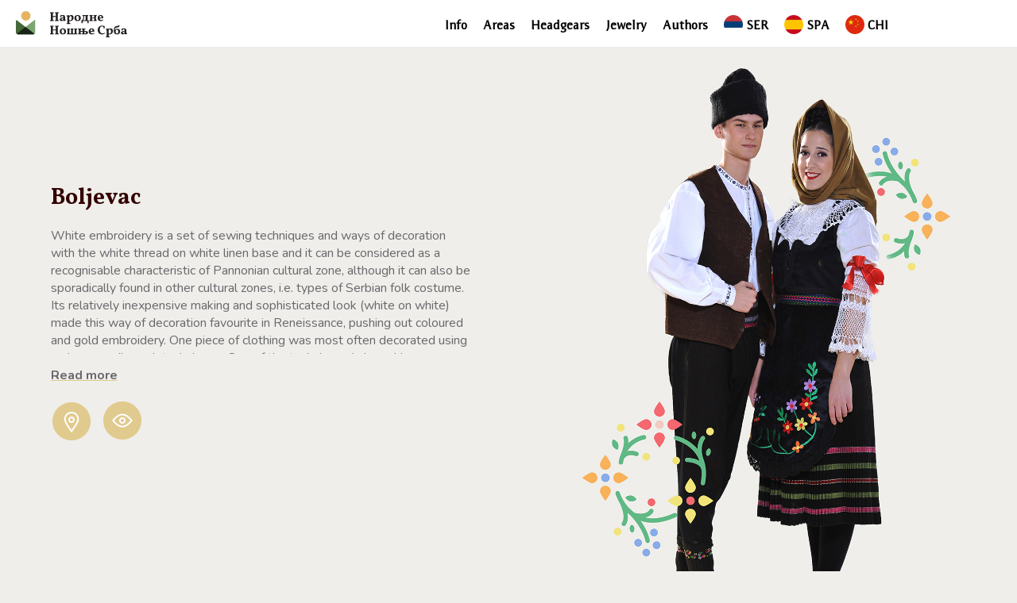

--- FILE ---
content_type: text/html; charset=utf-8
request_url: https://narodnenosnjesrba.com/eng/boljevac.html
body_size: 2101
content:
<!DOCTYPE html>
<html>

<head>
<title>Serbian traditional clothing (folk costumes)</title>
<meta charset="UTF-8">
<meta name="viewport" content="width=device-width, initial-scale=1.0, shrink-to-fit=no">

<meta name="description" content="An overview of Serbian traditional clothing (folk costumes), headgears and jewelry. Cultural and artistic societies of Serbia.">
<meta name="keywords" content="folk, costumes, Serbs, Serbia, headgear, ethnology, KUD">

<link href="min.css" rel="stylesheet" type="text/css">
</head>


<body>

<div class="navigator">
	<nav class="nav" tabindex="-1" onclick="this.focus()">
			<div class="container">
				<a class="pagename current" href="index.html"><img src="logo.svg" style="width: 140px;display: inline;"></a>
				<a href="info.html">Info</a>
				<a href="oblasti.html">Areas</a>
				<a href="oglav.html">Headgears</a>
				<a href="nakit.html">Jewelry</a>
				<a href="autori.html">Authors</a> 

				<a href="../ser/index.html"><img src="ser.png" class="jezik">SER</a>
				<a href="../spa/index.html"><img src="spa.png" class="jezik">SPA</a>
				<a href="../chi/index.html"><img src="chi.png" class="jezik">CHI</a>
			</div>
		</nav>
</div>
		<button class="btn-close btn btn-sm">×</button>





  
<div class="han">

<a href="boljevac-det.html"><img src="imgp/12o.jpg" style="margin-top: 3em;display: unset" id="par1"><img src="imgp/12.jpg" style="margin-top: 3em;display: none" id="par2"></a>

<div id="arrows" style="float: right;clear: right;padding-top: unset;text-align: center;">
<img src="levo.png" style="width: unset;float: unset;" onclick="document.getElementById('par1').style.display='unset'; document.getElementById('par2').style.display='none';">
<img src="desno.png" style="width: unset;float: unset;" onclick="document.getElementById('par2').style.display='unset'; document.getElementById('par1').style.display='none';">
</div>




<div style="max-width: 33em;">


<h3>Boljevac</h3>

<p id="opis" style="max-height: 160px;overflow: hidden;">White embroidery is a set of sewing techniques and ways of decoration with the white thread on white linen base and it can be considered as a recognisable characteristic of Pannonian cultural zone, although it can also be sporadically found in other cultural zones, i.e. types of Serbian folk costume. Its relatively inexpensive making and sophisticated look (white on white) made this way of decoration favourite in Reneissance, pushing out coloured and gold embroidery. One piece of clothing was most often decorated using various needlework techniques. One of the techniques is broaching an endless thread with the help of a needle (knitting, crocheting...) and the other one is a technique with the lace effect, most commonly known as prompt work.</p>

<p style="font-weight: bold;text-decoration: underline;text-decoration-color: #e1ca8e;text-decoration-thickness: 2px;" onclick="otkrij()">Read more</p>
<a href="boljevac-map.html"><img src="map.png" title="Мапа" style="width: initial;float: none;margin-left: -4px;"></a>
<a href="boljevac-det.html"><img src="details.png" title="Детаљи" style="width: initial;float: none;"></a>


<div id="padd" style="width: 100%;height: 160px;"></div>

</div>
</div>





<footer style="box-sizing: border-box;position: absolute;left: 0;width: 100%;background: #231f20;margin-top:4em;color:#ddd;font-family:'Resa',sans-serif;display: flex;justify-content: space-between;flex-wrap: wrap;">


<div style="margin: 4em auto 2em;">
<img src="logow.png" style="padding: 0em;max-width: 340px;display: block;">
<a href="http://kultura.gov.rs"><img src="ministarstvo.png" style="max-width:320px;"></a>
</div>


<div style="margin: auto;padding: 2em;">
<p  class="navf" style="line-height:1.5;margin:auto;text-align:left;">
<b>Thank you for your help with the realization:</b><br>
<br>
- Srpski kulturni centar ,,Vuk Stefanović Karadžić“, Bačka Topola<br>
- KUD ,,Stanko Paunović“ NIS Rafinerije nafte, Pančevo<br>
- Svetozar i Novka Kačar, privatna kolekcija<br>
<br>
 <a href="zahvalnice.html">and many more...</a>
</p>
</div>

<div style="margin: auto;padding: 3em;">
<p  class="navf" style="line-height:1.5;margin:auto;text-align:left;">
<b>All rights reserved.</b><br>
<br>
Association VračArt<br>
<a href="mailto:vracart13@gmail.com">vracart13@gmail.com</a>
</p>
</div>


<div style="margin: auto 0 auto auto;">
<img src="footer.png" style="max-width:320px;">
</div>


</footer>





<script>
function otkrij() {
  document.getElementById("opis").style.maxHeight = "unset";
  document.getElementById("opis").style.overflow = "unset";
}
</script>

</body>
</html>


--- FILE ---
content_type: text/css
request_url: https://narodnenosnjesrba.com/eng/min.css
body_size: 4810
content:
/* Copyright 2014 Owen Versteeg; MIT licensed */


@import url('https://fonts.googleapis.com/css2?family=Vollkorn:wght@400;700&display=swap');

@import url('https://fonts.googleapis.com/css2?family=Nunito:wght@400;700&display=swap');

@font-face {
    font-family: Resa;
    src: url(Resa.woff2);
}

textarea,
input,
select {
 background:0;
 border-radius:0;
 font:16px sans-serif;
 margin:0
}
.smooth {
 transition:all .2s
}
.btn,
.nav a {
 text-decoration:none
}
.container {
 margin:0 20px;
 width:auto;
}
label>* {
 display:inline
}
form>* {
 display:block;
 margin-bottom:10px
}
.btn {
 background:#999;
 border-radius:6px;
 border:0;
 color:black;
 cursor:pointer;
 display:inline-block;
 margin:2px 0;
 padding:12px 30px 14px
}
.btn:hover {
 background:#888
}
.btn:active,
.btn:focus {
 background:#777
}
.btn-a {
 background:#0ae
}
.btn-a:hover {
 background:#09d
}
.btn-a:active,
.btn-a:focus {
 background:#08b
}
.btn-b {
 background:#3c5
}
.btn-b:hover {
 background:#2b4
}
.btn-b:active,
.btn-b:focus {
 background:#2a4
}
.btn-c {
 background:#d33
}
.btn-c:hover {
 background:#c22
}
.btn-c:active,
.btn-c:focus {
 background:#b22
}
.btn-sm {
 border-radius:4px;
 padding:1px 1px 1px;
}
.row {
 margin:1% 0;
 overflow:auto
}
.col {
 float:left
}
.table,
.c12 {
 width:100%
}
.c11 {
 width:91.66%
}
.c10 {
 width:83.33%
}
.c9 {
 width:75%
}
.c8 {
 width:66.66%
}
.c7 {
 width:58.33%
}
.c6 {
 width:50%
}
.c5 {
 width:41.66%
}
.c4 {
 width:33.33%
}
.c3 {
 width:25%
}
.c2 {
 width:16.66%
}
.c1 {
 width:8.33%
}
h1 {
 font-size:3em
}
.btn,
h2 {
 font-size:2em
}
.ico {
 font:33px Arial Unicode MS,Lucida Sans Unicode
}
.addon,
.btn-sm,
.nav,
textarea,
input,
select {
 outline:0;
 font-size:16px;
}
textarea,
input,
select {
 padding:8px;
 border:1px solid #ccc
}
textarea:focus,
input:focus,
select:focus {
 border-color:#5ab
}
textarea,
input[type=text] {
 -webkit-appearance:none;
 width:13em
}
.addon {
 padding:8px 12px;
 box-shadow:0 0 0 1px #ccc
}
.nav,
.nav .current,
.nav a:hover {
 background:white;
 color:#EFBB78;
}
.nav {
 max-width: 1366px;
 margin: auto;
 padding:10px 0 10px;
 font-family: 'Resa', sans-serif;
 font-weight: bold; 
}
.nav a {
 color:black;
 padding-right:1em;
 position:relative;
 top:-6px;
}
.nav .pagename {
 font-size:24px;
 top:4px;
 margin-right: 30%;
}
.btn.btn-close {
 background:white;
 float:right;
 font-size:25px;
 margin:-40px 21px;
 display:none
}

h2 {
  font-size: 1.8em;
  font-family: 'Vollkorn';
  color: #300;
  padding-top: 1.5em;
  max-width: 90%;
  margin: 1em auto;
}
.area {
  width: 80vw;
  margin: auto;
  overflow: hidden;
  max-width: 1366px;
}
.area img {
  width: 33.33333%;
}
.han img {
  width: 45%;
  float: right;
}
.han {
  width: 90%;
  margin: auto;
  font-family: 'Nunito',sans-serif;
}

  #arrows {width:45%}
  .kol2 {float: right;}
  .belo {position: relative;width: 100%;height: 12px;background: white;margin-top: 4em;}
  #videom {display:none;}
  .jezik {padding-right: 4px;position: relative;top: 6px;}

@media(min-width:1310px) {
 .container {
  margin:auto;
  width:1270px; 
 }
}

@media(max-width:1230px) {
 .nav .pagename {
   margin:0;
 }
}

@media(max-width:870px) {
 .row .col {
  width:100%
 }
.han {
  width: 95%;
  margin: auto;
}
.area img {
  width: 50%;
}
  .kol.hajd {display: none}  
}

@media(max-width:850px) {
 .btn.btn-close {
  display:none
 }
 .nav {
  overflow:hidden;
  height: 32px;
 }
 .pagename {
  margin-top:-11px
 }
 .nav:active,
 .nav:focus {
  height:auto
 }
 .nav div:before {
  background:white;
  border-bottom:10px double;
  border-top:3px solid;
  content:'';
  float:right;
  height:3px;
  position:relative;
  right:3px;
  top:10px;
  width:20px;
  color: #666;
 }
 .nav a {
  padding:.5em 0;
  display:block;
  width:50%;
 }

 .nav .pagename {
    top: -10px;
    margin: initial;
} 
  
.area {
  width: 90vw;
  overflow: scroll;
}
 .fo {display: none}  
.han img {
  width: 100%;
}
.han {
  width: 95%;
  margin: auto;
}  
  h2 {font-size: 1.5em;text-align: center;}
  #arrows {width: 100%}
  #padd {display: none} 
  .kol2 {display: none;}
  #videod {display: none;}
  #videom {display: block;margin-top: 54px}
}

.table th,
.table td {
 padding:.5em;
 text-align:left
}
.table tbody>:nth-child(2n-1) {
 background:#ddd
}
.msg {
 padding:1.5em;
 background:#def;
 border-left:5px solid #59d
}

h3 {font-family: 'Vollkorn', serif;}
.kont a {text-transform: none;text-align: center;color: #9DA7A8;} 

.han div {
 color: #69686c;
 padding-bottom: 2em;
 padding-top: 20%;
}

.han h3{
 color: #300;
 font-size: 1.8em;
 margin: 0;
}

body {
  margin: auto;
  background: #efeeea;
  max-width: 1366px;
}

.navf a {color:#aaa;}  
.navf a:hover {color:#eee;}
  .navigator {
    position: absolute;
    left: 0;
    top: 0;    
    width: 100%;
    background: white;    
    z-index: 1;
}

  


--- FILE ---
content_type: image/svg+xml
request_url: https://narodnenosnjesrba.com/eng/logo.svg
body_size: 13685
content:
<svg xmlns="http://www.w3.org/2000/svg" viewBox="0 0 335.8 78.78"><defs><style>.cls-1{fill:#231f20;}.cls-2{fill:#7da572;}.cls-3{fill:#44683a;}.cls-4{fill:#e6b35e;}.cls-5{fill:#192317;}</style></defs><title>Asset 2</title><g id="Layer_2" data-name="Layer 2"><g id="Yugoslavia"><path class="cls-1" d="M126.78,25.73a1.74,1.74,0,0,0,.74,1.1,3.61,3.61,0,0,0,1.6.4,7.58,7.58,0,0,1,.27,2.36q-2-.12-5.4-.12-3.69,0-6,.12a7.7,7.7,0,0,1,.3-2.36,3.44,3.44,0,0,0,1.58-.4,1.76,1.76,0,0,0,.72-1.1,9.68,9.68,0,0,0,.21-2.34v-6a85.17,85.17,0,0,0-9.27.34v5.62a8.59,8.59,0,0,0,.23,2.34,1.76,1.76,0,0,0,.76,1.1,3.52,3.52,0,0,0,1.59.4,9.24,9.24,0,0,1,.23,2.36q-1.93-.12-5.4-.12-3.65,0-6,.12a9,9,0,0,1,.27-2.36,3.52,3.52,0,0,0,1.59-.4,1.71,1.71,0,0,0,.74-1.1,9.68,9.68,0,0,0,.21-2.34V9.83a9.14,9.14,0,0,0-.21-2.3,1.77,1.77,0,0,0-.72-1.07A3.88,3.88,0,0,0,103.17,6a8.07,8.07,0,0,1-.27-2.36c1.29.08,3.23.11,5.81.11,2.21,0,4.07,0,5.59-.11,0,.43,0,.85,0,1.25A3.47,3.47,0,0,1,114,6a4.12,4.12,0,0,0-1.59.41,1.66,1.66,0,0,0-.74,1.07,9.43,9.43,0,0,0-.21,2.32V15h9.27V9.83a9.14,9.14,0,0,0-.21-2.3,1.77,1.77,0,0,0-.72-1.07A3.89,3.89,0,0,0,118.21,6,8.49,8.49,0,0,1,118,3.67c1.34.08,3.28.11,5.81.11,2.23,0,4.11,0,5.63-.11A7.27,7.27,0,0,1,129.08,6a4,4,0,0,0-1.57.41,1.69,1.69,0,0,0-.73,1.07,9.43,9.43,0,0,0-.21,2.32V23.39A9.68,9.68,0,0,0,126.78,25.73Z"/><path class="cls-1" d="M150.82,26.85a4.42,4.42,0,0,1-.34,1.71,15.19,15.19,0,0,0-5.67,1.25,1.76,1.76,0,0,1-.93-.77,3,3,0,0,1-.28-1.43,12.71,12.71,0,0,1,.15-1.44,5.71,5.71,0,0,1-1.6,2.2,6.61,6.61,0,0,1-4.44,1.37,6.38,6.38,0,0,1-4-1.1,3.78,3.78,0,0,1-1.41-3.16,4.73,4.73,0,0,1,3-4.61,27.81,27.81,0,0,1,7.68-2,14.22,14.22,0,0,0-.17-2.52,3.12,3.12,0,0,0-.67-1.43,2.73,2.73,0,0,0-2.13-1,2.31,2.31,0,0,0-2.14,1.22,7.17,7.17,0,0,0-.86,3c-.73,0-1.35,0-1.84-.08a5.56,5.56,0,0,1-1.35-.3c0-.66.08-1.19.08-1.6a13.79,13.79,0,0,0-.31-3,18.19,18.19,0,0,1,3.71-1.14,19.79,19.79,0,0,1,3.93-.42c2.58,0,4.46.58,5.62,1.75a5.13,5.13,0,0,1,1.26,2.3,15.1,15.1,0,0,1,.42,4V23a9,9,0,0,0,.15,1.92,1.29,1.29,0,0,0,.61.89,3.21,3.21,0,0,0,1.44.31A4.2,4.2,0,0,1,150.82,26.85Zm-7.79-6a12.13,12.13,0,0,0-3.88,1.22,2.55,2.55,0,0,0-1.29,2.36,2.12,2.12,0,0,0,.51,1.54,1.76,1.76,0,0,0,1.28.51,2.86,2.86,0,0,0,1.61-.53,3.85,3.85,0,0,0,1.27-1.58,5.88,5.88,0,0,0,.5-2.53Z"/><path class="cls-1" d="M161,29.43V32a7,7,0,0,0,.36,2.58,2.32,2.32,0,0,0,1.16,1.31,6.29,6.29,0,0,0,2.28.52,7.89,7.89,0,0,1,.26,2.35c-1.32-.07-3.29-.11-5.93-.11-2.91,0-5.08,0-6.49.11a9.84,9.84,0,0,1,.22-2.35,3.75,3.75,0,0,0,1.6-.4,1.86,1.86,0,0,0,.76-1.1,9,9,0,0,0,.23-2.34V18.3a6.7,6.7,0,0,0-.19-1.79,1.55,1.55,0,0,0-.76-.91,4.75,4.75,0,0,0-1.83-.38A4.46,4.46,0,0,1,153.1,13a22.72,22.72,0,0,0,3.91-.4,10.77,10.77,0,0,0,2.85-.85c.74.28,1.11,1,1.11,2.09a3.32,3.32,0,0,1-.16.95,7.15,7.15,0,0,1,.84-.95,7,7,0,0,1,2.09-1.45,6.61,6.61,0,0,1,2.92-.64,7.56,7.56,0,0,1,5.48,1.95q2,2,2,5.91a10.65,10.65,0,0,1-1.31,5.3,9.08,9.08,0,0,1-3.69,3.63,11.23,11.23,0,0,1-5.45,1.29A9.88,9.88,0,0,1,161,29.43Zm1.15-13A8.23,8.23,0,0,0,161,21.26v5a4.18,4.18,0,0,0,1.27,1,3.39,3.39,0,0,0,1.54.32A4.33,4.33,0,0,0,167.05,26c.93-1,1.4-2.83,1.4-5.42a8.29,8.29,0,0,0-.91-4.1,2.87,2.87,0,0,0-2.62-1.64A3.42,3.42,0,0,0,162.12,16.42Z"/><path class="cls-1" d="M179.22,27.44A8.52,8.52,0,0,1,176.73,21,9.38,9.38,0,0,1,178,16a8.2,8.2,0,0,1,3.46-3.19,10.85,10.85,0,0,1,5-1.1q4.61,0,7.07,2.43A8.64,8.64,0,0,1,196,20.62a9.67,9.67,0,0,1-1.19,4.86,8,8,0,0,1-3.41,3.21,11.14,11.14,0,0,1-5.13,1.12A9.77,9.77,0,0,1,179.22,27.44Zm10.13-1.69a8.68,8.68,0,0,0,.91-4.26,12.06,12.06,0,0,0-.59-4,6,6,0,0,0-1.57-2.56,3.23,3.23,0,0,0-2.17-.87,2.8,2.8,0,0,0-2.56,1.59,8.5,8.5,0,0,0-.9,4.18,11.37,11.37,0,0,0,1.14,5.49,3.49,3.49,0,0,0,3.16,2.07A2.83,2.83,0,0,0,189.35,25.75Z"/><path class="cls-1" d="M219.56,34.64l0,1.25a4.84,4.84,0,0,1-1.75.27,5.79,5.79,0,0,1-1.86-.27,34.32,34.32,0,0,0-.46-6.42H202.2a34.32,34.32,0,0,0-.46,6.42,5.79,5.79,0,0,1-1.86.27,5.23,5.23,0,0,1-1.75-.27l0-1.25a28.31,28.31,0,0,0-.46-5.24,3.56,3.56,0,0,1,.65-2.17h.45c1.45,0,2.54-.87,3.27-2.62a23.3,23.3,0,0,0,1.41-7.26c0-.28,0-.64,0-1.1a1.81,1.81,0,0,0-.43-1.45,4,4,0,0,0-1.81-.49A7.46,7.46,0,0,1,201,12q1.59.1,8.43.11,7,0,9-.11a6.38,6.38,0,0,1-.34,2.35,1.55,1.55,0,0,0-1.48.72,5.61,5.61,0,0,0-.42,2.59v6.3a5.58,5.58,0,0,0,.42,2.59,1.55,1.55,0,0,0,1.48.72h1.29A3.56,3.56,0,0,1,220,29.4,27.47,27.47,0,0,0,219.56,34.64Zm-8.89-17.33a8.24,8.24,0,0,0-.15-1.93,1.27,1.27,0,0,0-.65-.8,3.46,3.46,0,0,0-1.48-.27,5,5,0,0,0-1.56.23.93.93,0,0,0-.61.63,20,20,0,0,0-.26,2.18,56.29,56.29,0,0,1-.8,6.31,8.91,8.91,0,0,1-1.41,3.46h4.68a2.28,2.28,0,0,0,1.78-.55,3.54,3.54,0,0,0,.46-2.15Z"/><path class="cls-1" d="M242.44,26.51a1.72,1.72,0,0,0,1.59.72,6.63,6.63,0,0,1,.31,2.36q-3.42-.12-5.13-.12c-1,0-2.66,0-4.87.12a6.62,6.62,0,0,1,.34-2.36,1.58,1.58,0,0,0,1.49-.72,5.75,5.75,0,0,0,.41-2.59V21.64q-4.52,0-6.8.23v2.05a5.58,5.58,0,0,0,.42,2.59,1.57,1.57,0,0,0,1.48.72,6.41,6.41,0,0,1,.34,2.36q-3.3-.12-4.86-.12-1.71,0-5.13.12a6.68,6.68,0,0,1,.3-2.36,1.74,1.74,0,0,0,1.6-.72,5.23,5.23,0,0,0,.46-2.59v-6.3a5.26,5.26,0,0,0-.46-2.59,1.74,1.74,0,0,0-1.6-.72A6.65,6.65,0,0,1,222,12c2.28.07,4,.11,5.13.11s2.66,0,4.86-.11a6.38,6.38,0,0,1-.34,2.35,1.57,1.57,0,0,0-1.48.72,5.61,5.61,0,0,0-.42,2.59v1.86h6.8V17.62a5.78,5.78,0,0,0-.41-2.59,1.58,1.58,0,0,0-1.49-.72,6.6,6.6,0,0,1-.34-2.35c2.21.07,3.83.11,4.87.11s2.85,0,5.13-.11a6.6,6.6,0,0,1-.31,2.35,1.72,1.72,0,0,0-1.59.72,5.15,5.15,0,0,0-.46,2.59v6.3A5.12,5.12,0,0,0,242.44,26.51Z"/><path class="cls-1" d="M263.28,25.94a2.93,2.93,0,0,1,.32,1.18,9.31,9.31,0,0,1-3.27,2,12.32,12.32,0,0,1-4.21.66q-4.65,0-6.94-2.47a9.09,9.09,0,0,1-2.3-6.46,10,10,0,0,1,1.1-4.76,8,8,0,0,1,3.12-3.23,9.12,9.12,0,0,1,4.67-1.16q3.91,0,5.87,2.18a9.15,9.15,0,0,1,2.11,5.95,3.52,3.52,0,0,1-.95,1.82c-4.35,0-7.74.07-10.14.19a6.78,6.78,0,0,0,1.59,3.71,4.65,4.65,0,0,0,3.58,1.35,7.49,7.49,0,0,0,2.62-.48,6.13,6.13,0,0,0,2.16-1.31A1.83,1.83,0,0,1,263.28,25.94Zm-9.84-10.51a8,8,0,0,0-.93,4h6a8.65,8.65,0,0,0-.74-4,2.33,2.33,0,0,0-2.15-1.41A2.55,2.55,0,0,0,253.44,15.43Z"/><path class="cls-1" d="M126.78,65.73a1.74,1.74,0,0,0,.74,1.1,3.61,3.61,0,0,0,1.6.4,7.58,7.58,0,0,1,.27,2.36q-2-.12-5.4-.12-3.69,0-6,.12a7.7,7.7,0,0,1,.3-2.36,3.44,3.44,0,0,0,1.58-.4,1.76,1.76,0,0,0,.72-1.1,9.68,9.68,0,0,0,.21-2.34v-6a85.17,85.17,0,0,0-9.27.34v5.62a8.59,8.59,0,0,0,.23,2.34,1.76,1.76,0,0,0,.76,1.1,3.52,3.52,0,0,0,1.59.4,9.24,9.24,0,0,1,.23,2.36q-1.93-.12-5.4-.12-3.65,0-6,.12a9,9,0,0,1,.27-2.36,3.52,3.52,0,0,0,1.59-.4,1.71,1.71,0,0,0,.74-1.1,9.68,9.68,0,0,0,.21-2.34V49.83a9.14,9.14,0,0,0-.21-2.3,1.77,1.77,0,0,0-.72-1.07,3.88,3.88,0,0,0-1.61-.43,8.07,8.07,0,0,1-.27-2.36c1.29.08,3.23.11,5.81.11,2.21,0,4.07,0,5.59-.11,0,.43,0,.85,0,1.25A3.47,3.47,0,0,1,114,46a4.12,4.12,0,0,0-1.59.41,1.66,1.66,0,0,0-.74,1.07,9.43,9.43,0,0,0-.21,2.32V55h9.27v-5.2a9.14,9.14,0,0,0-.21-2.3,1.77,1.77,0,0,0-.72-1.07,3.89,3.89,0,0,0-1.62-.43,8.49,8.49,0,0,1-.26-2.36c1.34.08,3.28.11,5.81.11,2.23,0,4.11,0,5.63-.11a7.27,7.27,0,0,1-.31,2.36,4,4,0,0,0-1.57.41,1.69,1.69,0,0,0-.73,1.07,9.43,9.43,0,0,0-.21,2.32V63.39A9.68,9.68,0,0,0,126.78,65.73Z"/><path class="cls-1" d="M134.73,67.44A8.52,8.52,0,0,1,132.24,61,9.37,9.37,0,0,1,133.49,56,8.26,8.26,0,0,1,137,52.83a10.92,10.92,0,0,1,5-1.1c3.06,0,5.42.81,7.06,2.43a8.64,8.64,0,0,1,2.47,6.46,9.57,9.57,0,0,1-1.19,4.86,8,8,0,0,1-3.4,3.21,11.14,11.14,0,0,1-5.13,1.12Q137.21,69.81,134.73,67.44Zm10.12-1.69a8.68,8.68,0,0,0,.91-4.26,12.34,12.34,0,0,0-.58-4,6,6,0,0,0-1.58-2.56,3.21,3.21,0,0,0-2.17-.87,2.8,2.8,0,0,0-2.56,1.59,8.5,8.5,0,0,0-.9,4.18,11.37,11.37,0,0,0,1.14,5.49,3.49,3.49,0,0,0,3.16,2.07A2.83,2.83,0,0,0,144.85,65.75Z"/><path class="cls-1" d="M154.12,67.27a1.69,1.69,0,0,0,1.56-.72,5.15,5.15,0,0,0,.46-2.59V57.58a5.07,5.07,0,0,0-.46-2.6,1.71,1.71,0,0,0-1.56-.71,6.47,6.47,0,0,1-.3-2.31c1.14.07,2.81.11,5,.11,2,0,3.56,0,4.59-.11a7.41,7.41,0,0,1-.26,2.31,1.36,1.36,0,0,0-1.31.65,5.68,5.68,0,0,0-.36,2.47v7a6.35,6.35,0,0,0,.17,1.77,1.22,1.22,0,0,0,.62.77,4.89,4.89,0,0,0,1.9.23A4.44,4.44,0,0,0,166,67a1.13,1.13,0,0,0,.72-.74,5.93,5.93,0,0,0,.19-1.8v-7a5.33,5.33,0,0,0-.38-2.47,1.45,1.45,0,0,0-1.37-.65,7.73,7.73,0,0,1-.26-2.31c1,.07,2.57.11,4.6.11s3.57,0,4.63-.11a8.7,8.7,0,0,1-.26,2.31,1.45,1.45,0,0,0-1.37.65,5.33,5.33,0,0,0-.38,2.47v7a7.49,7.49,0,0,0,.15,1.79,1.13,1.13,0,0,0,.68.75,4.78,4.78,0,0,0,1.87.23,4.55,4.55,0,0,0,1.82-.23,1.06,1.06,0,0,0,.7-.74,6.45,6.45,0,0,0,.17-1.8v-7a5.33,5.33,0,0,0-.38-2.47,1.41,1.41,0,0,0-1.33-.65,8.7,8.7,0,0,1-.26-2.31c1.06.07,2.6.11,4.6.11,2.2,0,3.87,0,5-.11a6.47,6.47,0,0,1-.3,2.31,1.66,1.66,0,0,0-1.54.71,5.34,5.34,0,0,0-.44,2.6V64a5.15,5.15,0,0,0,.46,2.59,1.65,1.65,0,0,0,1.52.72,6.5,6.5,0,0,1,.3,2.32q-2.55-.12-8.43-.12H162.07q-5.4,0-8.25.12A6.5,6.5,0,0,1,154.12,67.27Z"/><path class="cls-1" d="M217.7,64.5q0,5-8.55,5c-4.94,0-8.24,0-9.88.12a7.48,7.48,0,0,1,.3-2.36,1.29,1.29,0,0,0,1.27-.72,6.37,6.37,0,0,0,.37-2.59V61.64a55.54,55.54,0,0,0-5.78.23v2.05a6.41,6.41,0,0,0,.36,2.59,1.27,1.27,0,0,0,1.24.72,6.68,6.68,0,0,1,.3,2.36c-2.13-.08-3.69-.12-4.67-.12s-2.78,0-5,.12a6.68,6.68,0,0,1,.3-2.36,1.57,1.57,0,0,0,1.48-.72,5.58,5.58,0,0,0,.42-2.59v-6.3a5.61,5.61,0,0,0-.42-2.59,1.57,1.57,0,0,0-1.48-.72,6.65,6.65,0,0,1-.3-2.35c2.2.07,3.86.11,5,.11s2.54,0,4.67-.11a6.65,6.65,0,0,1-.3,2.35,1.27,1.27,0,0,0-1.24.72,6.44,6.44,0,0,0-.36,2.59v1.82h5.78V57.62a6.4,6.4,0,0,0-.37-2.59,1.29,1.29,0,0,0-1.27-.72,7.46,7.46,0,0,1-.3-2.35c2.13.07,3.89.11,5.28.11,2.71,0,4.64,0,5.78-.11a7.64,7.64,0,0,1-.31,2.35,4.41,4.41,0,0,0-2.62.74,3,3,0,0,0-.68,2.26v2.13h1.86Q217.7,59.44,217.7,64.5Zm-6.2.3a2.77,2.77,0,0,0-1-2.36,4.25,4.25,0,0,0-2.64-.8h-1.1v2.89a3,3,0,0,0,.57,2.13,2.32,2.32,0,0,0,1.71.57A2.18,2.18,0,0,0,211.5,64.8Z"/><path class="cls-1" d="M236.34,65.94a3.1,3.1,0,0,1,.32,1.18,9.31,9.31,0,0,1-3.27,2,12.34,12.34,0,0,1-4.22.66q-4.63,0-6.93-2.47a9.09,9.09,0,0,1-2.3-6.46,10,10,0,0,1,1.1-4.76,8,8,0,0,1,3.12-3.23,9.12,9.12,0,0,1,4.67-1.16q3.91,0,5.87,2.18a9.15,9.15,0,0,1,2.11,6,3.52,3.52,0,0,1-.95,1.82c-4.36,0-7.74.07-10.14.19a6.71,6.71,0,0,0,1.59,3.71,4.64,4.64,0,0,0,3.57,1.35,7.54,7.54,0,0,0,2.63-.48,6.13,6.13,0,0,0,2.16-1.31A1.83,1.83,0,0,1,236.34,65.94Zm-9.85-10.51a8.25,8.25,0,0,0-.93,4h6.05a8.65,8.65,0,0,0-.74-3.95,2.33,2.33,0,0,0-2.15-1.41A2.58,2.58,0,0,0,226.49,55.43Z"/><path class="cls-1" d="M253.13,68.12a11.58,11.58,0,0,1-4.46-4.71,14.52,14.52,0,0,1-1.6-6.93,13.43,13.43,0,0,1,1.79-7.09,11.63,11.63,0,0,1,4.73-4.45,13.9,13.9,0,0,1,6.4-1.5,19.22,19.22,0,0,1,8.36,2,34.79,34.79,0,0,0-.42,5.89,7,7,0,0,1-3,.45c-.05-2.17-.48-3.72-1.29-4.63a4.45,4.45,0,0,0-3.5-1.37,5.78,5.78,0,0,0-5.28,2.77,13.05,13.05,0,0,0-1.71,7,14.1,14.1,0,0,0,2.18,8.17,7.2,7.2,0,0,0,6.29,3.15,10.86,10.86,0,0,0,3.16-.49A14.72,14.72,0,0,0,268,64.91a2.59,2.59,0,0,1,.55.74,3.27,3.27,0,0,1,.32.94A14.72,14.72,0,0,1,264.76,69a14.26,14.26,0,0,1-5.07.83A12.64,12.64,0,0,1,253.13,68.12Z"/><path class="cls-1" d="M279.79,69.43V72a7.26,7.26,0,0,0,.36,2.58,2.35,2.35,0,0,0,1.16,1.31,6.29,6.29,0,0,0,2.28.52,7.51,7.51,0,0,1,.27,2.35q-2-.11-5.93-.11c-2.92,0-5.08,0-6.5.11a9.76,9.76,0,0,1,.23-2.35,3.66,3.66,0,0,0,1.59-.4,1.82,1.82,0,0,0,.76-1.1,8.59,8.59,0,0,0,.23-2.34V58.3a6.31,6.31,0,0,0-.19-1.79,1.55,1.55,0,0,0-.76-.91,4.74,4.74,0,0,0-1.82-.38,4.47,4.47,0,0,1,.45-2.24,22.84,22.84,0,0,0,3.92-.4,11,11,0,0,0,2.85-.85c.73.28,1.1,1,1.1,2.09a3.29,3.29,0,0,1-.15,1,6.52,6.52,0,0,1,.83-1,7.18,7.18,0,0,1,2.09-1.45,6.65,6.65,0,0,1,2.93-.64,7.53,7.53,0,0,1,5.47,2c1.34,1.31,2,3.28,2,5.91a10.55,10.55,0,0,1-1.32,5.3A9.12,9.12,0,0,1,288,68.52a11.23,11.23,0,0,1-5.45,1.29A9.9,9.9,0,0,1,279.79,69.43Zm1.16-13a8.22,8.22,0,0,0-1.16,4.84v5a4.3,4.3,0,0,0,1.27,1,3.45,3.45,0,0,0,1.54.32A4.33,4.33,0,0,0,285.87,66c.94-1,1.41-2.83,1.41-5.42a8.29,8.29,0,0,0-.92-4.1,2.86,2.86,0,0,0-2.62-1.64A3.39,3.39,0,0,0,281,56.42Z"/><path class="cls-1" d="M297.88,67c-1.55-1.87-2.32-4.89-2.32-9q0-7,2.53-10.05a10.31,10.31,0,0,1,7-3.56q2.16-.23,3.21-.45a4.75,4.75,0,0,0,1.56-.57,2.36,2.36,0,0,0,.81-1,4.6,4.6,0,0,1,2.51.5,11.42,11.42,0,0,1-1.58,3.74,4.37,4.37,0,0,1-2.12,1.61,18.7,18.7,0,0,1-3.71.69,12.05,12.05,0,0,0-4.1,1.06,4.83,4.83,0,0,0-2.23,2.55,13.86,13.86,0,0,0-.74,5.09,6.42,6.42,0,0,1,2.8-3.55,9.58,9.58,0,0,1,4.92-1.13,8.25,8.25,0,0,1,6,2.11,8.1,8.1,0,0,1,2.17,6.06A8.18,8.18,0,0,1,312,67.46a10.32,10.32,0,0,1-7.2,2.35C301.73,69.81,299.42,68.88,297.88,67Zm11.05-5.36c0-4.12-1.29-6.19-3.87-6.19a3.15,3.15,0,0,0-2.79,1.44,7.9,7.9,0,0,0-1,4.37,8.27,8.27,0,0,0,1.06,4.62,3.35,3.35,0,0,0,2.93,1.58Q308.94,67.46,308.93,61.64Z"/><path class="cls-1" d="M335.8,66.85a4.25,4.25,0,0,1-.34,1.71,15.1,15.1,0,0,0-5.66,1.25,1.76,1.76,0,0,1-.93-.77,3,3,0,0,1-.29-1.43,12.71,12.71,0,0,1,.15-1.44,5.69,5.69,0,0,1-1.59,2.2,6.65,6.65,0,0,1-4.45,1.37,6.38,6.38,0,0,1-4-1.1,3.78,3.78,0,0,1-1.41-3.16,4.74,4.74,0,0,1,3-4.61,27.81,27.81,0,0,1,7.68-2,14.22,14.22,0,0,0-.17-2.52,3,3,0,0,0-.67-1.43,2.7,2.7,0,0,0-2.12-1,2.32,2.32,0,0,0-2.15,1.22,7.31,7.31,0,0,0-.86,3c-.73,0-1.34,0-1.84-.08a5.56,5.56,0,0,1-1.35-.3c0-.66.08-1.19.08-1.6a13.18,13.18,0,0,0-.31-3,18.19,18.19,0,0,1,3.71-1.14,19.79,19.79,0,0,1,3.93-.42c2.59,0,4.46.58,5.63,1.75a5.22,5.22,0,0,1,1.25,2.3,15.1,15.1,0,0,1,.42,4V63a9,9,0,0,0,.15,1.92,1.29,1.29,0,0,0,.61.89,3.21,3.21,0,0,0,1.44.31A4.2,4.2,0,0,1,335.8,66.85Zm-7.79-6a12.22,12.22,0,0,0-3.88,1.22,2.55,2.55,0,0,0-1.29,2.36,2.08,2.08,0,0,0,.52,1.54,1.72,1.72,0,0,0,1.27.51,2.84,2.84,0,0,0,1.61-.53,3.87,3.87,0,0,0,1.28-1.58,5.89,5.89,0,0,0,.49-2.53Z"/><path class="cls-2" d="M56,26.85,4.73,66.09A2,2,0,0,0,6,69.7H52.57A5.67,5.67,0,0,0,58.24,64V27.94A1.37,1.37,0,0,0,56,26.85Z"/><path class="cls-3" d="M3.44,27.79,53.79,66.3a1.89,1.89,0,0,1-1.15,3.4H6.44A6.43,6.43,0,0,1,0,63.27V29.48A2.14,2.14,0,0,1,3.44,27.79Z"/><circle class="cls-4" cx="30.06" cy="14.18" r="14.18"/><path class="cls-5" d="M52.92,69.68l-.28,0H6.43a6.09,6.09,0,0,1-1.13-.1h0a2,2,0,0,1-.58-3.51l24.4-18.66L53.79,66.3A1.89,1.89,0,0,1,52.92,69.68Z"/></g></g></svg>